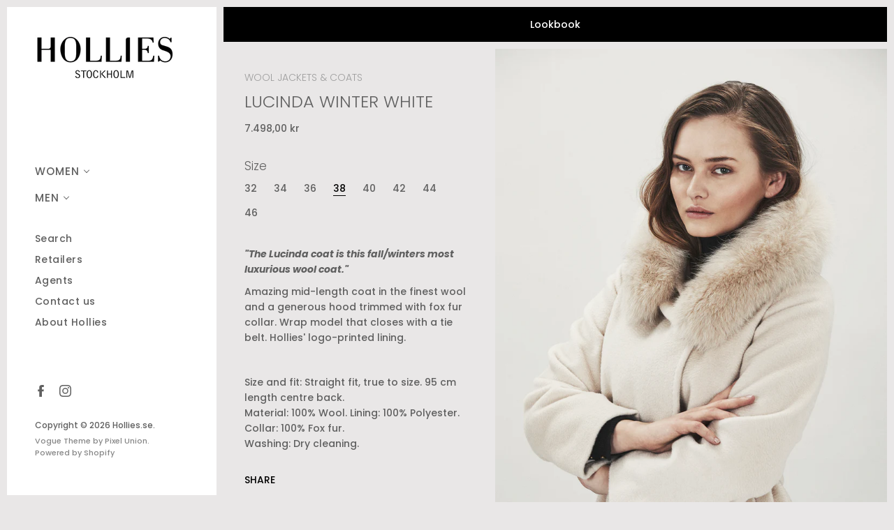

--- FILE ---
content_type: text/javascript; charset=utf-8
request_url: https://hollies.se/products/lucinda-white.js
body_size: 407
content:
{"id":3949489094723,"title":"LUCINDA WINTER WHITE","handle":"lucinda-white","description":"\u003cmeta charset=\"utf-8\"\u003e\n\u003cp\u003e\u003cstrong\u003e\u003cem\u003e\"The Lucinda coat is this fall\/winters most luxurious wool coat.\"\u003c\/em\u003e\u003c\/strong\u003e\u003c\/p\u003e\n\u003cp\u003eAmazing mid-length coat in the finest wool and a generous hood trimmed with fox fur collar. Wrap model that closes with a tie belt. Hollies' logo-printed lining.\u003c\/p\u003e\n\u003cp\u003e \u003c\/p\u003e\n\u003cp\u003eSize and fit: Straight fit, true to size. 95 cm length centre back.\u003cbr\u003eMaterial: 100% Wool. Lining: 100% Polyester. Collar: 100% Fox fur.\u003cbr\u003eWashing: Dry cleaning.\u003c\/p\u003e","published_at":"2020-07-25T18:42:26+02:00","created_at":"2019-08-09T16:27:35+02:00","vendor":"Hollies.se","type":"WOOL COATS","tags":[],"price":749800,"price_min":749800,"price_max":749800,"available":true,"price_varies":false,"compare_at_price":null,"compare_at_price_min":0,"compare_at_price_max":0,"compare_at_price_varies":false,"variants":[{"id":29521425039427,"title":"32","option1":"32","option2":null,"option3":null,"sku":"","requires_shipping":true,"taxable":true,"featured_image":null,"available":false,"name":"LUCINDA WINTER WHITE - 32","public_title":"32","options":["32"],"price":749800,"weight":2000,"compare_at_price":null,"inventory_management":"shopify","barcode":"","requires_selling_plan":false,"selling_plan_allocations":[]},{"id":29521425072195,"title":"34","option1":"34","option2":null,"option3":null,"sku":"","requires_shipping":true,"taxable":true,"featured_image":null,"available":false,"name":"LUCINDA WINTER WHITE - 34","public_title":"34","options":["34"],"price":749800,"weight":2000,"compare_at_price":null,"inventory_management":"shopify","barcode":"","requires_selling_plan":false,"selling_plan_allocations":[]},{"id":29521425104963,"title":"36","option1":"36","option2":null,"option3":null,"sku":"","requires_shipping":true,"taxable":true,"featured_image":null,"available":false,"name":"LUCINDA WINTER WHITE - 36","public_title":"36","options":["36"],"price":749800,"weight":2000,"compare_at_price":null,"inventory_management":"shopify","barcode":"","requires_selling_plan":false,"selling_plan_allocations":[]},{"id":29521425137731,"title":"38","option1":"38","option2":null,"option3":null,"sku":"","requires_shipping":true,"taxable":true,"featured_image":null,"available":true,"name":"LUCINDA WINTER WHITE - 38","public_title":"38","options":["38"],"price":749800,"weight":2000,"compare_at_price":null,"inventory_management":"shopify","barcode":"","requires_selling_plan":false,"selling_plan_allocations":[]},{"id":29521425170499,"title":"40","option1":"40","option2":null,"option3":null,"sku":"","requires_shipping":true,"taxable":true,"featured_image":null,"available":false,"name":"LUCINDA WINTER WHITE - 40","public_title":"40","options":["40"],"price":749800,"weight":2000,"compare_at_price":null,"inventory_management":"shopify","barcode":"","requires_selling_plan":false,"selling_plan_allocations":[]},{"id":29521425203267,"title":"42","option1":"42","option2":null,"option3":null,"sku":"","requires_shipping":true,"taxable":true,"featured_image":null,"available":false,"name":"LUCINDA WINTER WHITE - 42","public_title":"42","options":["42"],"price":749800,"weight":2000,"compare_at_price":null,"inventory_management":"shopify","barcode":"","requires_selling_plan":false,"selling_plan_allocations":[]},{"id":29521425236035,"title":"44","option1":"44","option2":null,"option3":null,"sku":"","requires_shipping":true,"taxable":true,"featured_image":null,"available":false,"name":"LUCINDA WINTER WHITE - 44","public_title":"44","options":["44"],"price":749800,"weight":2000,"compare_at_price":null,"inventory_management":"shopify","barcode":"","requires_selling_plan":false,"selling_plan_allocations":[]},{"id":29521425268803,"title":"46","option1":"46","option2":null,"option3":null,"sku":"","requires_shipping":true,"taxable":true,"featured_image":null,"available":false,"name":"LUCINDA WINTER WHITE - 46","public_title":"46","options":["46"],"price":749800,"weight":2000,"compare_at_price":null,"inventory_management":"shopify","barcode":"","requires_selling_plan":false,"selling_plan_allocations":[]}],"images":["\/\/cdn.shopify.com\/s\/files\/1\/0065\/2132\/3587\/products\/Hollies_7517_ebb68bbe-68c9-4a23-a055-e636da5ab2a1.jpg?v=1565361048","\/\/cdn.shopify.com\/s\/files\/1\/0065\/2132\/3587\/products\/20190710_Hollies15861_d4a85298-83e2-43a2-bfe3-2c209648e45d.jpg?v=1565361127"],"featured_image":"\/\/cdn.shopify.com\/s\/files\/1\/0065\/2132\/3587\/products\/Hollies_7517_ebb68bbe-68c9-4a23-a055-e636da5ab2a1.jpg?v=1565361048","options":[{"name":"Size","position":1,"values":["32","34","36","38","40","42","44","46"]}],"url":"\/products\/lucinda-white","media":[{"alt":null,"id":4501463892035,"position":1,"preview_image":{"aspect_ratio":0.667,"height":3000,"width":2000,"src":"https:\/\/cdn.shopify.com\/s\/files\/1\/0065\/2132\/3587\/products\/Hollies_7517_ebb68bbe-68c9-4a23-a055-e636da5ab2a1.jpg?v=1565361048"},"aspect_ratio":0.667,"height":3000,"media_type":"image","src":"https:\/\/cdn.shopify.com\/s\/files\/1\/0065\/2132\/3587\/products\/Hollies_7517_ebb68bbe-68c9-4a23-a055-e636da5ab2a1.jpg?v=1565361048","width":2000},{"alt":null,"id":4501464252483,"position":2,"preview_image":{"aspect_ratio":0.667,"height":3000,"width":2000,"src":"https:\/\/cdn.shopify.com\/s\/files\/1\/0065\/2132\/3587\/products\/20190710_Hollies15861_d4a85298-83e2-43a2-bfe3-2c209648e45d.jpg?v=1565361127"},"aspect_ratio":0.667,"height":3000,"media_type":"image","src":"https:\/\/cdn.shopify.com\/s\/files\/1\/0065\/2132\/3587\/products\/20190710_Hollies15861_d4a85298-83e2-43a2-bfe3-2c209648e45d.jpg?v=1565361127","width":2000}],"requires_selling_plan":false,"selling_plan_groups":[]}